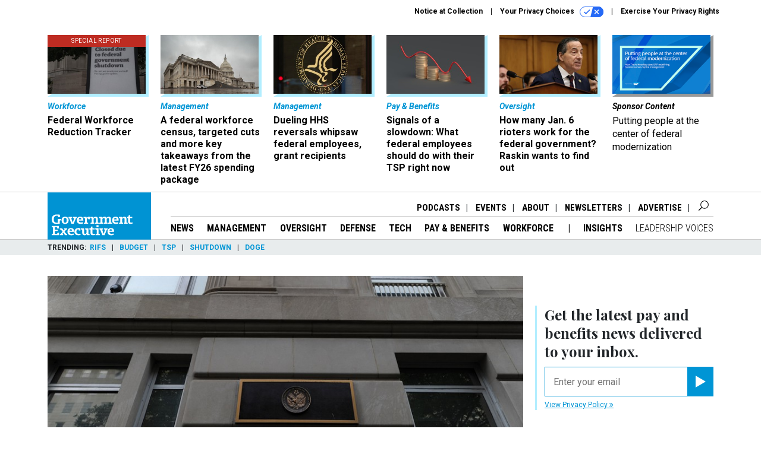

--- FILE ---
content_type: text/html; charset=utf-8
request_url: https://www.google.com/recaptcha/api2/anchor?ar=1&k=6LdOl7YqAAAAABKtsfQAMJd68i9_0s1IP1QM3v7N&co=aHR0cHM6Ly93d3cuZ292ZXhlYy5jb206NDQz&hl=en&v=PoyoqOPhxBO7pBk68S4YbpHZ&size=normal&anchor-ms=20000&execute-ms=30000&cb=x58ba4termk2
body_size: 49471
content:
<!DOCTYPE HTML><html dir="ltr" lang="en"><head><meta http-equiv="Content-Type" content="text/html; charset=UTF-8">
<meta http-equiv="X-UA-Compatible" content="IE=edge">
<title>reCAPTCHA</title>
<style type="text/css">
/* cyrillic-ext */
@font-face {
  font-family: 'Roboto';
  font-style: normal;
  font-weight: 400;
  font-stretch: 100%;
  src: url(//fonts.gstatic.com/s/roboto/v48/KFO7CnqEu92Fr1ME7kSn66aGLdTylUAMa3GUBHMdazTgWw.woff2) format('woff2');
  unicode-range: U+0460-052F, U+1C80-1C8A, U+20B4, U+2DE0-2DFF, U+A640-A69F, U+FE2E-FE2F;
}
/* cyrillic */
@font-face {
  font-family: 'Roboto';
  font-style: normal;
  font-weight: 400;
  font-stretch: 100%;
  src: url(//fonts.gstatic.com/s/roboto/v48/KFO7CnqEu92Fr1ME7kSn66aGLdTylUAMa3iUBHMdazTgWw.woff2) format('woff2');
  unicode-range: U+0301, U+0400-045F, U+0490-0491, U+04B0-04B1, U+2116;
}
/* greek-ext */
@font-face {
  font-family: 'Roboto';
  font-style: normal;
  font-weight: 400;
  font-stretch: 100%;
  src: url(//fonts.gstatic.com/s/roboto/v48/KFO7CnqEu92Fr1ME7kSn66aGLdTylUAMa3CUBHMdazTgWw.woff2) format('woff2');
  unicode-range: U+1F00-1FFF;
}
/* greek */
@font-face {
  font-family: 'Roboto';
  font-style: normal;
  font-weight: 400;
  font-stretch: 100%;
  src: url(//fonts.gstatic.com/s/roboto/v48/KFO7CnqEu92Fr1ME7kSn66aGLdTylUAMa3-UBHMdazTgWw.woff2) format('woff2');
  unicode-range: U+0370-0377, U+037A-037F, U+0384-038A, U+038C, U+038E-03A1, U+03A3-03FF;
}
/* math */
@font-face {
  font-family: 'Roboto';
  font-style: normal;
  font-weight: 400;
  font-stretch: 100%;
  src: url(//fonts.gstatic.com/s/roboto/v48/KFO7CnqEu92Fr1ME7kSn66aGLdTylUAMawCUBHMdazTgWw.woff2) format('woff2');
  unicode-range: U+0302-0303, U+0305, U+0307-0308, U+0310, U+0312, U+0315, U+031A, U+0326-0327, U+032C, U+032F-0330, U+0332-0333, U+0338, U+033A, U+0346, U+034D, U+0391-03A1, U+03A3-03A9, U+03B1-03C9, U+03D1, U+03D5-03D6, U+03F0-03F1, U+03F4-03F5, U+2016-2017, U+2034-2038, U+203C, U+2040, U+2043, U+2047, U+2050, U+2057, U+205F, U+2070-2071, U+2074-208E, U+2090-209C, U+20D0-20DC, U+20E1, U+20E5-20EF, U+2100-2112, U+2114-2115, U+2117-2121, U+2123-214F, U+2190, U+2192, U+2194-21AE, U+21B0-21E5, U+21F1-21F2, U+21F4-2211, U+2213-2214, U+2216-22FF, U+2308-230B, U+2310, U+2319, U+231C-2321, U+2336-237A, U+237C, U+2395, U+239B-23B7, U+23D0, U+23DC-23E1, U+2474-2475, U+25AF, U+25B3, U+25B7, U+25BD, U+25C1, U+25CA, U+25CC, U+25FB, U+266D-266F, U+27C0-27FF, U+2900-2AFF, U+2B0E-2B11, U+2B30-2B4C, U+2BFE, U+3030, U+FF5B, U+FF5D, U+1D400-1D7FF, U+1EE00-1EEFF;
}
/* symbols */
@font-face {
  font-family: 'Roboto';
  font-style: normal;
  font-weight: 400;
  font-stretch: 100%;
  src: url(//fonts.gstatic.com/s/roboto/v48/KFO7CnqEu92Fr1ME7kSn66aGLdTylUAMaxKUBHMdazTgWw.woff2) format('woff2');
  unicode-range: U+0001-000C, U+000E-001F, U+007F-009F, U+20DD-20E0, U+20E2-20E4, U+2150-218F, U+2190, U+2192, U+2194-2199, U+21AF, U+21E6-21F0, U+21F3, U+2218-2219, U+2299, U+22C4-22C6, U+2300-243F, U+2440-244A, U+2460-24FF, U+25A0-27BF, U+2800-28FF, U+2921-2922, U+2981, U+29BF, U+29EB, U+2B00-2BFF, U+4DC0-4DFF, U+FFF9-FFFB, U+10140-1018E, U+10190-1019C, U+101A0, U+101D0-101FD, U+102E0-102FB, U+10E60-10E7E, U+1D2C0-1D2D3, U+1D2E0-1D37F, U+1F000-1F0FF, U+1F100-1F1AD, U+1F1E6-1F1FF, U+1F30D-1F30F, U+1F315, U+1F31C, U+1F31E, U+1F320-1F32C, U+1F336, U+1F378, U+1F37D, U+1F382, U+1F393-1F39F, U+1F3A7-1F3A8, U+1F3AC-1F3AF, U+1F3C2, U+1F3C4-1F3C6, U+1F3CA-1F3CE, U+1F3D4-1F3E0, U+1F3ED, U+1F3F1-1F3F3, U+1F3F5-1F3F7, U+1F408, U+1F415, U+1F41F, U+1F426, U+1F43F, U+1F441-1F442, U+1F444, U+1F446-1F449, U+1F44C-1F44E, U+1F453, U+1F46A, U+1F47D, U+1F4A3, U+1F4B0, U+1F4B3, U+1F4B9, U+1F4BB, U+1F4BF, U+1F4C8-1F4CB, U+1F4D6, U+1F4DA, U+1F4DF, U+1F4E3-1F4E6, U+1F4EA-1F4ED, U+1F4F7, U+1F4F9-1F4FB, U+1F4FD-1F4FE, U+1F503, U+1F507-1F50B, U+1F50D, U+1F512-1F513, U+1F53E-1F54A, U+1F54F-1F5FA, U+1F610, U+1F650-1F67F, U+1F687, U+1F68D, U+1F691, U+1F694, U+1F698, U+1F6AD, U+1F6B2, U+1F6B9-1F6BA, U+1F6BC, U+1F6C6-1F6CF, U+1F6D3-1F6D7, U+1F6E0-1F6EA, U+1F6F0-1F6F3, U+1F6F7-1F6FC, U+1F700-1F7FF, U+1F800-1F80B, U+1F810-1F847, U+1F850-1F859, U+1F860-1F887, U+1F890-1F8AD, U+1F8B0-1F8BB, U+1F8C0-1F8C1, U+1F900-1F90B, U+1F93B, U+1F946, U+1F984, U+1F996, U+1F9E9, U+1FA00-1FA6F, U+1FA70-1FA7C, U+1FA80-1FA89, U+1FA8F-1FAC6, U+1FACE-1FADC, U+1FADF-1FAE9, U+1FAF0-1FAF8, U+1FB00-1FBFF;
}
/* vietnamese */
@font-face {
  font-family: 'Roboto';
  font-style: normal;
  font-weight: 400;
  font-stretch: 100%;
  src: url(//fonts.gstatic.com/s/roboto/v48/KFO7CnqEu92Fr1ME7kSn66aGLdTylUAMa3OUBHMdazTgWw.woff2) format('woff2');
  unicode-range: U+0102-0103, U+0110-0111, U+0128-0129, U+0168-0169, U+01A0-01A1, U+01AF-01B0, U+0300-0301, U+0303-0304, U+0308-0309, U+0323, U+0329, U+1EA0-1EF9, U+20AB;
}
/* latin-ext */
@font-face {
  font-family: 'Roboto';
  font-style: normal;
  font-weight: 400;
  font-stretch: 100%;
  src: url(//fonts.gstatic.com/s/roboto/v48/KFO7CnqEu92Fr1ME7kSn66aGLdTylUAMa3KUBHMdazTgWw.woff2) format('woff2');
  unicode-range: U+0100-02BA, U+02BD-02C5, U+02C7-02CC, U+02CE-02D7, U+02DD-02FF, U+0304, U+0308, U+0329, U+1D00-1DBF, U+1E00-1E9F, U+1EF2-1EFF, U+2020, U+20A0-20AB, U+20AD-20C0, U+2113, U+2C60-2C7F, U+A720-A7FF;
}
/* latin */
@font-face {
  font-family: 'Roboto';
  font-style: normal;
  font-weight: 400;
  font-stretch: 100%;
  src: url(//fonts.gstatic.com/s/roboto/v48/KFO7CnqEu92Fr1ME7kSn66aGLdTylUAMa3yUBHMdazQ.woff2) format('woff2');
  unicode-range: U+0000-00FF, U+0131, U+0152-0153, U+02BB-02BC, U+02C6, U+02DA, U+02DC, U+0304, U+0308, U+0329, U+2000-206F, U+20AC, U+2122, U+2191, U+2193, U+2212, U+2215, U+FEFF, U+FFFD;
}
/* cyrillic-ext */
@font-face {
  font-family: 'Roboto';
  font-style: normal;
  font-weight: 500;
  font-stretch: 100%;
  src: url(//fonts.gstatic.com/s/roboto/v48/KFO7CnqEu92Fr1ME7kSn66aGLdTylUAMa3GUBHMdazTgWw.woff2) format('woff2');
  unicode-range: U+0460-052F, U+1C80-1C8A, U+20B4, U+2DE0-2DFF, U+A640-A69F, U+FE2E-FE2F;
}
/* cyrillic */
@font-face {
  font-family: 'Roboto';
  font-style: normal;
  font-weight: 500;
  font-stretch: 100%;
  src: url(//fonts.gstatic.com/s/roboto/v48/KFO7CnqEu92Fr1ME7kSn66aGLdTylUAMa3iUBHMdazTgWw.woff2) format('woff2');
  unicode-range: U+0301, U+0400-045F, U+0490-0491, U+04B0-04B1, U+2116;
}
/* greek-ext */
@font-face {
  font-family: 'Roboto';
  font-style: normal;
  font-weight: 500;
  font-stretch: 100%;
  src: url(//fonts.gstatic.com/s/roboto/v48/KFO7CnqEu92Fr1ME7kSn66aGLdTylUAMa3CUBHMdazTgWw.woff2) format('woff2');
  unicode-range: U+1F00-1FFF;
}
/* greek */
@font-face {
  font-family: 'Roboto';
  font-style: normal;
  font-weight: 500;
  font-stretch: 100%;
  src: url(//fonts.gstatic.com/s/roboto/v48/KFO7CnqEu92Fr1ME7kSn66aGLdTylUAMa3-UBHMdazTgWw.woff2) format('woff2');
  unicode-range: U+0370-0377, U+037A-037F, U+0384-038A, U+038C, U+038E-03A1, U+03A3-03FF;
}
/* math */
@font-face {
  font-family: 'Roboto';
  font-style: normal;
  font-weight: 500;
  font-stretch: 100%;
  src: url(//fonts.gstatic.com/s/roboto/v48/KFO7CnqEu92Fr1ME7kSn66aGLdTylUAMawCUBHMdazTgWw.woff2) format('woff2');
  unicode-range: U+0302-0303, U+0305, U+0307-0308, U+0310, U+0312, U+0315, U+031A, U+0326-0327, U+032C, U+032F-0330, U+0332-0333, U+0338, U+033A, U+0346, U+034D, U+0391-03A1, U+03A3-03A9, U+03B1-03C9, U+03D1, U+03D5-03D6, U+03F0-03F1, U+03F4-03F5, U+2016-2017, U+2034-2038, U+203C, U+2040, U+2043, U+2047, U+2050, U+2057, U+205F, U+2070-2071, U+2074-208E, U+2090-209C, U+20D0-20DC, U+20E1, U+20E5-20EF, U+2100-2112, U+2114-2115, U+2117-2121, U+2123-214F, U+2190, U+2192, U+2194-21AE, U+21B0-21E5, U+21F1-21F2, U+21F4-2211, U+2213-2214, U+2216-22FF, U+2308-230B, U+2310, U+2319, U+231C-2321, U+2336-237A, U+237C, U+2395, U+239B-23B7, U+23D0, U+23DC-23E1, U+2474-2475, U+25AF, U+25B3, U+25B7, U+25BD, U+25C1, U+25CA, U+25CC, U+25FB, U+266D-266F, U+27C0-27FF, U+2900-2AFF, U+2B0E-2B11, U+2B30-2B4C, U+2BFE, U+3030, U+FF5B, U+FF5D, U+1D400-1D7FF, U+1EE00-1EEFF;
}
/* symbols */
@font-face {
  font-family: 'Roboto';
  font-style: normal;
  font-weight: 500;
  font-stretch: 100%;
  src: url(//fonts.gstatic.com/s/roboto/v48/KFO7CnqEu92Fr1ME7kSn66aGLdTylUAMaxKUBHMdazTgWw.woff2) format('woff2');
  unicode-range: U+0001-000C, U+000E-001F, U+007F-009F, U+20DD-20E0, U+20E2-20E4, U+2150-218F, U+2190, U+2192, U+2194-2199, U+21AF, U+21E6-21F0, U+21F3, U+2218-2219, U+2299, U+22C4-22C6, U+2300-243F, U+2440-244A, U+2460-24FF, U+25A0-27BF, U+2800-28FF, U+2921-2922, U+2981, U+29BF, U+29EB, U+2B00-2BFF, U+4DC0-4DFF, U+FFF9-FFFB, U+10140-1018E, U+10190-1019C, U+101A0, U+101D0-101FD, U+102E0-102FB, U+10E60-10E7E, U+1D2C0-1D2D3, U+1D2E0-1D37F, U+1F000-1F0FF, U+1F100-1F1AD, U+1F1E6-1F1FF, U+1F30D-1F30F, U+1F315, U+1F31C, U+1F31E, U+1F320-1F32C, U+1F336, U+1F378, U+1F37D, U+1F382, U+1F393-1F39F, U+1F3A7-1F3A8, U+1F3AC-1F3AF, U+1F3C2, U+1F3C4-1F3C6, U+1F3CA-1F3CE, U+1F3D4-1F3E0, U+1F3ED, U+1F3F1-1F3F3, U+1F3F5-1F3F7, U+1F408, U+1F415, U+1F41F, U+1F426, U+1F43F, U+1F441-1F442, U+1F444, U+1F446-1F449, U+1F44C-1F44E, U+1F453, U+1F46A, U+1F47D, U+1F4A3, U+1F4B0, U+1F4B3, U+1F4B9, U+1F4BB, U+1F4BF, U+1F4C8-1F4CB, U+1F4D6, U+1F4DA, U+1F4DF, U+1F4E3-1F4E6, U+1F4EA-1F4ED, U+1F4F7, U+1F4F9-1F4FB, U+1F4FD-1F4FE, U+1F503, U+1F507-1F50B, U+1F50D, U+1F512-1F513, U+1F53E-1F54A, U+1F54F-1F5FA, U+1F610, U+1F650-1F67F, U+1F687, U+1F68D, U+1F691, U+1F694, U+1F698, U+1F6AD, U+1F6B2, U+1F6B9-1F6BA, U+1F6BC, U+1F6C6-1F6CF, U+1F6D3-1F6D7, U+1F6E0-1F6EA, U+1F6F0-1F6F3, U+1F6F7-1F6FC, U+1F700-1F7FF, U+1F800-1F80B, U+1F810-1F847, U+1F850-1F859, U+1F860-1F887, U+1F890-1F8AD, U+1F8B0-1F8BB, U+1F8C0-1F8C1, U+1F900-1F90B, U+1F93B, U+1F946, U+1F984, U+1F996, U+1F9E9, U+1FA00-1FA6F, U+1FA70-1FA7C, U+1FA80-1FA89, U+1FA8F-1FAC6, U+1FACE-1FADC, U+1FADF-1FAE9, U+1FAF0-1FAF8, U+1FB00-1FBFF;
}
/* vietnamese */
@font-face {
  font-family: 'Roboto';
  font-style: normal;
  font-weight: 500;
  font-stretch: 100%;
  src: url(//fonts.gstatic.com/s/roboto/v48/KFO7CnqEu92Fr1ME7kSn66aGLdTylUAMa3OUBHMdazTgWw.woff2) format('woff2');
  unicode-range: U+0102-0103, U+0110-0111, U+0128-0129, U+0168-0169, U+01A0-01A1, U+01AF-01B0, U+0300-0301, U+0303-0304, U+0308-0309, U+0323, U+0329, U+1EA0-1EF9, U+20AB;
}
/* latin-ext */
@font-face {
  font-family: 'Roboto';
  font-style: normal;
  font-weight: 500;
  font-stretch: 100%;
  src: url(//fonts.gstatic.com/s/roboto/v48/KFO7CnqEu92Fr1ME7kSn66aGLdTylUAMa3KUBHMdazTgWw.woff2) format('woff2');
  unicode-range: U+0100-02BA, U+02BD-02C5, U+02C7-02CC, U+02CE-02D7, U+02DD-02FF, U+0304, U+0308, U+0329, U+1D00-1DBF, U+1E00-1E9F, U+1EF2-1EFF, U+2020, U+20A0-20AB, U+20AD-20C0, U+2113, U+2C60-2C7F, U+A720-A7FF;
}
/* latin */
@font-face {
  font-family: 'Roboto';
  font-style: normal;
  font-weight: 500;
  font-stretch: 100%;
  src: url(//fonts.gstatic.com/s/roboto/v48/KFO7CnqEu92Fr1ME7kSn66aGLdTylUAMa3yUBHMdazQ.woff2) format('woff2');
  unicode-range: U+0000-00FF, U+0131, U+0152-0153, U+02BB-02BC, U+02C6, U+02DA, U+02DC, U+0304, U+0308, U+0329, U+2000-206F, U+20AC, U+2122, U+2191, U+2193, U+2212, U+2215, U+FEFF, U+FFFD;
}
/* cyrillic-ext */
@font-face {
  font-family: 'Roboto';
  font-style: normal;
  font-weight: 900;
  font-stretch: 100%;
  src: url(//fonts.gstatic.com/s/roboto/v48/KFO7CnqEu92Fr1ME7kSn66aGLdTylUAMa3GUBHMdazTgWw.woff2) format('woff2');
  unicode-range: U+0460-052F, U+1C80-1C8A, U+20B4, U+2DE0-2DFF, U+A640-A69F, U+FE2E-FE2F;
}
/* cyrillic */
@font-face {
  font-family: 'Roboto';
  font-style: normal;
  font-weight: 900;
  font-stretch: 100%;
  src: url(//fonts.gstatic.com/s/roboto/v48/KFO7CnqEu92Fr1ME7kSn66aGLdTylUAMa3iUBHMdazTgWw.woff2) format('woff2');
  unicode-range: U+0301, U+0400-045F, U+0490-0491, U+04B0-04B1, U+2116;
}
/* greek-ext */
@font-face {
  font-family: 'Roboto';
  font-style: normal;
  font-weight: 900;
  font-stretch: 100%;
  src: url(//fonts.gstatic.com/s/roboto/v48/KFO7CnqEu92Fr1ME7kSn66aGLdTylUAMa3CUBHMdazTgWw.woff2) format('woff2');
  unicode-range: U+1F00-1FFF;
}
/* greek */
@font-face {
  font-family: 'Roboto';
  font-style: normal;
  font-weight: 900;
  font-stretch: 100%;
  src: url(//fonts.gstatic.com/s/roboto/v48/KFO7CnqEu92Fr1ME7kSn66aGLdTylUAMa3-UBHMdazTgWw.woff2) format('woff2');
  unicode-range: U+0370-0377, U+037A-037F, U+0384-038A, U+038C, U+038E-03A1, U+03A3-03FF;
}
/* math */
@font-face {
  font-family: 'Roboto';
  font-style: normal;
  font-weight: 900;
  font-stretch: 100%;
  src: url(//fonts.gstatic.com/s/roboto/v48/KFO7CnqEu92Fr1ME7kSn66aGLdTylUAMawCUBHMdazTgWw.woff2) format('woff2');
  unicode-range: U+0302-0303, U+0305, U+0307-0308, U+0310, U+0312, U+0315, U+031A, U+0326-0327, U+032C, U+032F-0330, U+0332-0333, U+0338, U+033A, U+0346, U+034D, U+0391-03A1, U+03A3-03A9, U+03B1-03C9, U+03D1, U+03D5-03D6, U+03F0-03F1, U+03F4-03F5, U+2016-2017, U+2034-2038, U+203C, U+2040, U+2043, U+2047, U+2050, U+2057, U+205F, U+2070-2071, U+2074-208E, U+2090-209C, U+20D0-20DC, U+20E1, U+20E5-20EF, U+2100-2112, U+2114-2115, U+2117-2121, U+2123-214F, U+2190, U+2192, U+2194-21AE, U+21B0-21E5, U+21F1-21F2, U+21F4-2211, U+2213-2214, U+2216-22FF, U+2308-230B, U+2310, U+2319, U+231C-2321, U+2336-237A, U+237C, U+2395, U+239B-23B7, U+23D0, U+23DC-23E1, U+2474-2475, U+25AF, U+25B3, U+25B7, U+25BD, U+25C1, U+25CA, U+25CC, U+25FB, U+266D-266F, U+27C0-27FF, U+2900-2AFF, U+2B0E-2B11, U+2B30-2B4C, U+2BFE, U+3030, U+FF5B, U+FF5D, U+1D400-1D7FF, U+1EE00-1EEFF;
}
/* symbols */
@font-face {
  font-family: 'Roboto';
  font-style: normal;
  font-weight: 900;
  font-stretch: 100%;
  src: url(//fonts.gstatic.com/s/roboto/v48/KFO7CnqEu92Fr1ME7kSn66aGLdTylUAMaxKUBHMdazTgWw.woff2) format('woff2');
  unicode-range: U+0001-000C, U+000E-001F, U+007F-009F, U+20DD-20E0, U+20E2-20E4, U+2150-218F, U+2190, U+2192, U+2194-2199, U+21AF, U+21E6-21F0, U+21F3, U+2218-2219, U+2299, U+22C4-22C6, U+2300-243F, U+2440-244A, U+2460-24FF, U+25A0-27BF, U+2800-28FF, U+2921-2922, U+2981, U+29BF, U+29EB, U+2B00-2BFF, U+4DC0-4DFF, U+FFF9-FFFB, U+10140-1018E, U+10190-1019C, U+101A0, U+101D0-101FD, U+102E0-102FB, U+10E60-10E7E, U+1D2C0-1D2D3, U+1D2E0-1D37F, U+1F000-1F0FF, U+1F100-1F1AD, U+1F1E6-1F1FF, U+1F30D-1F30F, U+1F315, U+1F31C, U+1F31E, U+1F320-1F32C, U+1F336, U+1F378, U+1F37D, U+1F382, U+1F393-1F39F, U+1F3A7-1F3A8, U+1F3AC-1F3AF, U+1F3C2, U+1F3C4-1F3C6, U+1F3CA-1F3CE, U+1F3D4-1F3E0, U+1F3ED, U+1F3F1-1F3F3, U+1F3F5-1F3F7, U+1F408, U+1F415, U+1F41F, U+1F426, U+1F43F, U+1F441-1F442, U+1F444, U+1F446-1F449, U+1F44C-1F44E, U+1F453, U+1F46A, U+1F47D, U+1F4A3, U+1F4B0, U+1F4B3, U+1F4B9, U+1F4BB, U+1F4BF, U+1F4C8-1F4CB, U+1F4D6, U+1F4DA, U+1F4DF, U+1F4E3-1F4E6, U+1F4EA-1F4ED, U+1F4F7, U+1F4F9-1F4FB, U+1F4FD-1F4FE, U+1F503, U+1F507-1F50B, U+1F50D, U+1F512-1F513, U+1F53E-1F54A, U+1F54F-1F5FA, U+1F610, U+1F650-1F67F, U+1F687, U+1F68D, U+1F691, U+1F694, U+1F698, U+1F6AD, U+1F6B2, U+1F6B9-1F6BA, U+1F6BC, U+1F6C6-1F6CF, U+1F6D3-1F6D7, U+1F6E0-1F6EA, U+1F6F0-1F6F3, U+1F6F7-1F6FC, U+1F700-1F7FF, U+1F800-1F80B, U+1F810-1F847, U+1F850-1F859, U+1F860-1F887, U+1F890-1F8AD, U+1F8B0-1F8BB, U+1F8C0-1F8C1, U+1F900-1F90B, U+1F93B, U+1F946, U+1F984, U+1F996, U+1F9E9, U+1FA00-1FA6F, U+1FA70-1FA7C, U+1FA80-1FA89, U+1FA8F-1FAC6, U+1FACE-1FADC, U+1FADF-1FAE9, U+1FAF0-1FAF8, U+1FB00-1FBFF;
}
/* vietnamese */
@font-face {
  font-family: 'Roboto';
  font-style: normal;
  font-weight: 900;
  font-stretch: 100%;
  src: url(//fonts.gstatic.com/s/roboto/v48/KFO7CnqEu92Fr1ME7kSn66aGLdTylUAMa3OUBHMdazTgWw.woff2) format('woff2');
  unicode-range: U+0102-0103, U+0110-0111, U+0128-0129, U+0168-0169, U+01A0-01A1, U+01AF-01B0, U+0300-0301, U+0303-0304, U+0308-0309, U+0323, U+0329, U+1EA0-1EF9, U+20AB;
}
/* latin-ext */
@font-face {
  font-family: 'Roboto';
  font-style: normal;
  font-weight: 900;
  font-stretch: 100%;
  src: url(//fonts.gstatic.com/s/roboto/v48/KFO7CnqEu92Fr1ME7kSn66aGLdTylUAMa3KUBHMdazTgWw.woff2) format('woff2');
  unicode-range: U+0100-02BA, U+02BD-02C5, U+02C7-02CC, U+02CE-02D7, U+02DD-02FF, U+0304, U+0308, U+0329, U+1D00-1DBF, U+1E00-1E9F, U+1EF2-1EFF, U+2020, U+20A0-20AB, U+20AD-20C0, U+2113, U+2C60-2C7F, U+A720-A7FF;
}
/* latin */
@font-face {
  font-family: 'Roboto';
  font-style: normal;
  font-weight: 900;
  font-stretch: 100%;
  src: url(//fonts.gstatic.com/s/roboto/v48/KFO7CnqEu92Fr1ME7kSn66aGLdTylUAMa3yUBHMdazQ.woff2) format('woff2');
  unicode-range: U+0000-00FF, U+0131, U+0152-0153, U+02BB-02BC, U+02C6, U+02DA, U+02DC, U+0304, U+0308, U+0329, U+2000-206F, U+20AC, U+2122, U+2191, U+2193, U+2212, U+2215, U+FEFF, U+FFFD;
}

</style>
<link rel="stylesheet" type="text/css" href="https://www.gstatic.com/recaptcha/releases/PoyoqOPhxBO7pBk68S4YbpHZ/styles__ltr.css">
<script nonce="Kk7N_VSPTps0fs6NcLrQqg" type="text/javascript">window['__recaptcha_api'] = 'https://www.google.com/recaptcha/api2/';</script>
<script type="text/javascript" src="https://www.gstatic.com/recaptcha/releases/PoyoqOPhxBO7pBk68S4YbpHZ/recaptcha__en.js" nonce="Kk7N_VSPTps0fs6NcLrQqg">
      
    </script></head>
<body><div id="rc-anchor-alert" class="rc-anchor-alert"></div>
<input type="hidden" id="recaptcha-token" value="[base64]">
<script type="text/javascript" nonce="Kk7N_VSPTps0fs6NcLrQqg">
      recaptcha.anchor.Main.init("[\x22ainput\x22,[\x22bgdata\x22,\x22\x22,\[base64]/[base64]/[base64]/KE4oMTI0LHYsdi5HKSxMWihsLHYpKTpOKDEyNCx2LGwpLFYpLHYpLFQpKSxGKDE3MSx2KX0scjc9ZnVuY3Rpb24obCl7cmV0dXJuIGx9LEM9ZnVuY3Rpb24obCxWLHYpe04odixsLFYpLFZbYWtdPTI3OTZ9LG49ZnVuY3Rpb24obCxWKXtWLlg9KChWLlg/[base64]/[base64]/[base64]/[base64]/[base64]/[base64]/[base64]/[base64]/[base64]/[base64]/[base64]\\u003d\x22,\[base64]\\u003d\x22,\x22w47CgipHEsK9aMOPGmLDssKsXFRkwogSfsOpD2PDgGV6wrY9wrQ5wrRIWgzClibCk3/DmiTDhGXDuMONEylLdiUywprDing6w53CjsOHw7AfwoPDusOvRX4dw6JiwpFPcMK2JGTChGXDtMKhaml2AULDg8KTYCzCvXUDw48Dw7QFKDILIGrCisKdYHfCk8KRV8K7ZsOrwrZdVcKqT1Y+w4/[base64]/FFPDh1/Dk8KawpvDnRYDw7fCi8KXw78QS8Khwq/DvDjDnF7DuiQgwqTDjEfDg38HOcO7HsKIwoXDpS3DjDjDncKPwoQPwptfPcOSw4IWw5MzesKawqoeEMO2X159E8OCO8O7WSR7w4UZwofCicOywrRdwp7CujvDpipSYTfCiyHDkMKJw5FiwovDtwLCtj0bwp3CpcKNw5fCpxIdwoDDjmbCncK2QsK2w7nDu8Kxwr/DiGwkwpxXwpvCgsOsFcK9wprCsTA6MRB9cMKnwr1CfTkwwohoecKLw6HCssOPBwXDqsOBRsKae8KwB0UVwrTCt8K+RU3ClcKDI0LCgsKybsK+wpQsRDvCmsKpwqrDucOAVsKPw5sGw55cEBceA15Vw6jClcOOXVJ/CcOqw57CoMOWwr5rwrTDlkBjHcKmw4JvDDDCrMK9w4DDhWvDtjbDqcKYw7d2dQN5w68Iw7PDncK1w61FwpzDgAolwpzCisOqOld7wpN3w6c/[base64]/DpiZ2w5x7w7nDvGbDoyTCi8KOwr9ELsOZKMKPEDvCkMKKW8K/w7oyw63CnSpBwokvKWHDvTxaw64hFiBvf1jCvcKVwqjDj8OMfiNywrTChEsTbsO1Mj1Uw5tAwpLCiR/CokDDmVHCisOBwqM8w4F5wofCosOOa8O0Jx/Ck8KowpQxw7RSwqZbw4B3w6YBwrJhw6oFAVJlw5ckVElKdj/Cg08Zw77CjsKaw4zCksK6esKEDMOMw4Znwr1JSUfCsj4wHFQFwpfDrAckwrLDocKFw5QGbz93wrvCn8KGZm/CrsKPAcKcAgHDiVoNeCPCh8ODXXdIVMKtHkbDhcKQB8KOVibDtEc6w67DvsOOKcOdw43DoSDCicKHW2LCn098w5dYwpJ8w5trTsKQM2o/Zg4Bw7QpAA/[base64]/[base64]/DsU/CgcONw7PDhMKFwr57AsO4IyYBW2sSOinCvlrCmiPDjwPCiCQFAsKzBcKfwqjCnDjDo33ClsKsRQPClsKgIsOGwpzDl8K+ScO/CMKmw5gDYXwvwo3DuljCrsKnw5DCgjTCnlbCky5gw43CjcOzwpNIfsK0w7jCgjbDhsOcPwbDrcOZwpYJcgZyHcKGPEtNw7tbTsOtwqbCmsKyF8KDw67DqsKfwp7CjDJFwq5RwrQqw6vChsOWbkbClHzCpcKBWhE5wqxSwqN9HMK/[base64]/Dm8K1w6DCk8KMUxfCmcK+NsO1w6ILfnRjKSbCncK/w5LDpMK9wpvDgTN5KG13bizCpcK5YMOEccO3w5/Du8OWwo9PXsOhR8Kzw6LDv8OmwrjCtCUVEsKoGjkLFsKJw5kga8KlbsKJw7HCo8KeemBVMkjCvcOnd8OBTRUFVWDCh8KqFnpkMW0Xwo9Cw5cFQcO+woFfw7nDgQV7ZE7Cn8KJw7sdwpcqJDEaw6/DsMK9CcKzSBXCv8OfwpLCpcKcw73CgsKYwrnCvgbDucK6wplnwoDClcK6WFzCgHhKaMK6w4nDuMO7wrlfw5tdT8Kmwqd7BsKgG8K1wrbDiA4lwrnDrsO3UsK2wqVlPlMNwqRzw5zChcOOwo/[base64]/R8O1fcKeUsKxw4DCi8ODwrMGw65FDkLCosOEeRg2w6HCtcKARHdyZcKTDnzCgV0IwrVaC8Oew7MFwrhpOUlODBs0w7UHMMKbw6nDiSUNUDPCnMKCbB/Cu8OMw7VrIVBNKlfDgULCgsKXw6XDr8KiF8Opw6A5w7nCi8K5CMO/W8OcC2NEw5VcccOPwqhNwpjCrX/Do8OYCcKRwpTDgG7DvmnDvcKjblwWwp5Hb3nDqHLDnUPCv8KqCnd2wqPDrxDCu8OZw6nDs8KvAR0uXsOBwq/CoSzDmcKLKXxbw74FwpjDkFzDvh07C8Oiw77DssOvJRjDgcK3agzDgcOAZg3CoMKYZ1TCnGQ6OcKwRcOEwr3Ck8KCwpzClm7DmsKHwrNWWsO6w5VVwrnCkHPCkCHDhcKiCAbCpg/Cr8O9Nm/DocOww6/ChnxKOcOTZQ/[base64]/AMKiwq1ZCsKtwosJP30nwph/wqLCq8OZAsKdwqvDmcO1wr3CnsO9QhwhSDvDkhlAL8KOwprDrivDoRzDviLCssOzwp0iGCPDgCLCq8KJOcOXwoAVw7kuwqfCucKBwp4wWCfChkpfYxkGwpPCn8KfVcOywpjCpn1kwo1XQArDsMOgA8K5KcOxOcKUw7vChDIIwr/[base64]/CpcKRw6DCn8OPWcOWYFArJ8OtfmRjKFI/w4hTw6jDljvDgF7DkMOXSDTCuCnDjcKZEMO/w4/Cs8Odw7Adw6/Dhn3CglkbU0w0w6bDkD7DjsO4w5bCsMKTfcO+w6M1IQdUwpMNH0sEMztVOsO7OAvDvcKMaA4awp0Sw4rDmsKuU8KhX2bCijURw74HMGnCo3AGUMKKwqnDjWLCqVl5UsOMchdpw5PDjGUxw5I0U8Ouw7zCgMO3B8Oaw4LCgw/Dpm5Cw5RwwrbDhMKxwplhHsKOw7TDlsKIw4AQC8K3csOTc1HCohHCv8KbwrpDEcOQd8KVw6g2b8Ksw6XCln8AwrHDlS3Do1gaGANKwo0PdMKRwqLDkXLDj8O7wrjDvBhfI8O/GMKVLlzDgyLCliY8KR/Dv3VoE8KFDQrDvMORwpJUNmvCgHjDuhTCscOaJcKsKcKmw63DtcO+woYlHERwwrrDrcOLMsOeFxgiwowaw6/[base64]/ClsKpYgjDs1sUwr9fa8KND8OBw4NEVsKOQyfDnFJcwrgUwrtGVSEQCMK5dcOCwrtkUsK/bsOETXAtwo/DshLDisKQwpRVcmQCZA4Xw7/CjsOaw6LCssORf0HDkW9Lc8K0w4AtUcOAw6PCizAyw53CjsKCRn1wwqgWCcOAK8KVwrhiC1bDu0pYcsO4JCjCnsKjJMOHTh/DsFrDrMOyVxcMw5xxwpzCpwXCgB7CohjCu8Ovw5PDtcKCMsKAw6pcMsKuw4RKw6k1b8OvQHLCni58w53Du8KCw5TDmV3Cr27Cgy9dOMOCdsKEKlDDv8Opw5Y2w7k+Vm3CtSTCkcKAwo7CgsK8wpvDo8KbwpbCoXrDmT0GIx/ChSJlw6PDicOoXmc7SDwsw6/CnsO8w7AVaMOdWMOoJFo/woDDhcOewqzDisKhZxzChMKswoZbw6jCtwUeVsKdw4BOAxjCt8OGLsO/eHXClH0hbGNLI8O2O8KFwr4kNcOJwovCsTZmw5rCgsOow6fCjcKiwo/[base64]/CghlXV8KLw7DCkMKMw6zDqDfCmcKjFUUpw4UVNsKDw4h3MwjCiFHClQsFwrPDoXvDpmjCu8OdSsOwwq8CwrTClQ7Do2XCvsKON3LDn8OuXMKDw6zDhX0xC3HCu8O3fF/Cvyhpw6bDp8KGXGDDmcKYwrQewqYcCsK1M8KKVHXChC/CiTsRw5MEY3bDv8Kqw5LCncKww7nCjsObw4sVwpA7w5zCnsKSw4bCmsO+wp8rw7nCiBbCgmNpw5fDq8Krw7XDh8OpwofDrsKyB07DjMK3fhAtJsK3KcKhAgzCgcKEw7lHw4nCm8OjwrnDrzxnZsKNH8K/[base64]/ClBtKUSw/[base64]/KAbCt8KswpcWwrXDo2Nnw5wPEcK5Z8KuwrzDu8K6e0Nkw5fChwgRUzt9YcK+w5tyd8KLwpPCgAnDsQl6KsOXQzzDosOSwrLDgsOswr7CvG1LWysAWylXOMK4w6p/YXvDnsKwA8KFbRDDnQ3CsxjDlsOkw6zCiijDrcKhwpHChcOMN8OPGcOEN2/[base64]/CmMOeHzLCvHLCoGLDmMODAsOWSsKOc8OSwqUTScOBwq/[base64]/[base64]/Duh9/KcK+wpTCtMKYw5AtZ8OmA8KTwpvCtcK7KE/[base64]/M2IRw7DChsKHwoMbwqpdw7DCicKjwqcQwphBw6TDrAXCvGDCgcKdwqHDoz7CjDvDr8OVwptywoNswrdiHcKVwr3DrzUKdcKhw5IbLsORfMOUMcK8dgBiEcKQC8ONNG4lVX8Xw4xswpvDoXY6YMKcBUAQwpBbEGHCiC/Dg8Ofwr8mwp7Ct8K3woHDv3rDrUQ4w4E6YcO0w6Fiw7nDhcOHKsKpw77CsRIyw6hQGsOQw648SFwdw4rDhsKHAcOPw7Q0WATCv8OIaMOxw7TDuMOiwrFRGcOQwrHCnMKMd8K2fhzDp8O8w7bCtWHDikvDqcO9w77CpMKiBMOSw4jCo8OBQVbCtn/[base64]/[base64]/CsQfDmsONEcK2K8KSez1Vw6HClzTCtcOKBcODVcKfJyMOYMOUAMOHZg7DtS4EWMKQw5/DqcOrw7PCmXAdw64Hw4ENw75fwpbCpTbDkDMkw4nDoi/CgsOWXkk4w41ww401wogKMsKAwrIpH8KXwrXCrsKlWsKCXR5Zw4jCtsK0JRZiLyzCoMK5w5fDnRXDiyzDrsODZSjCjMO+w7bCmFEpa8KRw7N+VS9OW8OHwoHClhnDg0pMwqlKQcKdahZXwqbDosO9YlcdRSHDhsKaTnjCpgrCoMK8ZsKeeXYhwpx2acKYw6/CmRt7CcOUEsKDE1DClMOTwpV1w4nDryjDoMK8w7UpKwREw4XDuMKXw7oyw410ZcOMZToywrDDq8KJYXHCrwvDpAZzZ8Olw6B2K8OlZlB/[base64]/DtW/DkgpSwonDtm/CncKEwqMcecOrw6wdwpk4w6LDt8KhwrLCkMKJF8O2bjshJcOSA3o+OsKxw7LDkm/CjMKKwpfDjcOyCB/[base64]/CusO7w4DCpTvDssKaw4/ChsKlwoA6wpRKSl96wrbCpwlOV8K+w77CjMKiRsOgwojDuMKkwpZoVXBkNsKHFsKDwp8/fsOKJMORJcKrw7zDkkTDmy/Do8KSw6nCq8Kqwq4hUcO+wo3Cjl8oKGrCtj5+wqYxwqEMw5vDkXrCrcKEw5vDrEsIwoHCv8OaM3/[base64]/DtcK9w73Duycuw6XCgMKiwqgMw4PCjD3Co8OowqzCmMOZwosTGzbCkEUvUcKkZcOtVMKEM8KpYsKxw4YdF0/DosK8a8OHUTZlJ8ONw6JRw4HCksK2wrUcw5/Dt8Khw5PDlU14RXwXej5WXDvDu8OvwofCqsOcZnEHICLDk8OFBlsOw6hbWEp+w5YfSD9qJsKkw5vCjAxuRcKzdcKGTcOjw7AGw53DgSYnw6DDlsOfPMKOMcK1fsORw40/GDbDmU3DncKbXsOEKzbDtkEwdCB6wpNyw4vDlsK/wrgscMO4wo1Xw4zCsjNNwrfDmivDhMOSAFxkwqZ/PG1Kw7LChWbDk8KEPsK8Uy8xW8O/wr3Cuy7CmMKdRMKnwoHClnfDjHkMLcOxIk/CrcKqwptNwo7DhD7ClXMhw49FfTrDscOAMMKiw5bCmS12bnZhWcKia8KsKxDCvcOaR8KKw45yfcKswrhqTsKfwqs0XHLDg8O2w6PCrMOmw58BUwVBwoTDh1A/XH3CpgYJwpRvwqfDml9SwpYERw9hw78cwrTDlcKtw5PDmyg2wpE+SsKFw7skR8K/wrDCucK0acKJw5YUfAM5w5XDvsOXVRHDvMKtw591w6jDnF0Nwp5La8K6wrPCu8K+eMOGGj/CrBRCSkzCqsKYCmrDq2HDkcKBwq/DhsOfw7w1SBjCg0HCnUE9w75/EsKPEcKPWGLDm8Ohw58hw6xqKW7Ci0TDvsKpO001PQY2d0vChsKFwp4hw63CgcKMwo4AJiIzHWw6WMO5IsOsw4JTd8Kmw60KwqUWw5TDn0DCpyTCpsO7Gmsqw4jDsiFOw5nCg8KEw4Iaw4dnOsKWwr0RUcKQw4MKw7TDhcKRX8Kcw4vCg8O7VMKgU8KAe8O2ai/CvFLDiWUVw7/CuCtLDX3Cu8ODLMO2w7s7wr4YKsK7wq/DscKYRyjCjxJRw4XDmwzDmnwOwqRFw7jClwwjbQZlwoXDo19TwrbChcKhw5IgwpY3w6rCtcKVQCs5DCbDo1MDQ8O/AMOXbRDCvMO/Q0hWwozDgcO3w5nDjWbDvcKpSV0OwqVnwpnCvmjDscO8w6XCjMKWwpTDhMKRwppCasKwAlRswrsADXJJw6NnwpXCmMOuwrAxL8KULcObWcOBThTChxbDuSUPw7DCpsOVTAETZkTDpnUlC2rDjcKNHk/[base64]/DuMKVXMOBBlQXwrAgPy9Mb8OBewU3QsOXPMOMwp/DjMOZUH3DlsKuTxMbSiZUw7fDnGfDpHLDmHEcQ8KVXjDCs0BoQsKmHcObEcO3w5HDv8KdNDEKw6rCkcOow5QDWgkNX27CgGZmw7nDnsObXGXDl3hCEhLDglLDhMKmHgJganPDmFhBw7UEwpvCp8O/[base64]/[base64]/w7R6NEZTaR/CrQ/DgcO7EzLDu3R2w6HDjhbDjBTCjcKVI1TDukLCoMOKb2UswqVjw7EGecOjTnJ4w4fCmVbCsMKFB1HCsXLCmhdAw7PDoUfCjMOhwq/CpT9NaMKzVcKPw5NiUMKVw5siDsKiwpnDpytHQhthLmPDvTRPwqpFOn4UKUQ8w5Mow6jDr0BzesOYQCPCkn/CvETCtMKUc8KlwrlvYS5Zwoo3fA49QMO+CF07wpDCtgxFwr8wUMKRLXA3D8OnwqbDlcOmwrXCncOxaMOtw401ZcOFwozCpMODwo/Cgl8fVDLDlmsZw4HCjU/DoRwTwrgXbcOnwqPDvMKdw4/CocOcVmfCmyRiw6/Do8K6dsOJwqxPw5zDuW/Du3DDq3HChHF/cMOjFR3DrS4yw7bChGZhwoN+wpxtAVXDpMKrF8KNdMKQdcOUYsKSMsOhUDVwGsKrfcOVYh5mw43CggnCqHfCuz/Cin3ChWBjw74TP8OTfUYHwoLCvHJ9DF/[base64]/wrzDgMKHw7PDi8KLw74ALSHCl8OfMV4tw47CksK2AyIOFsOGwp/[base64]/EXbComkWwr/ClsO6a8KlwqjDkxTDv8KiwpfDl8K7BUzCl8OuCFo9w4ozV2/[base64]/DuD/CuGEiw4oYNipzwqsET8KZwrUHwrfDpMKkJMKoK3BpT13Cn8KNNAFgCcKyw6JpeMObw5PCjykwY8O1YsKPw7/DrADCs8Kvw5tJP8Opw6bDuAJ1woTCl8Oowpk+XC1WVMOAdSPCkkgDwqMnw6nCuxPChRrDh8Ktw4gMw6/DhWTClMKKw4zCmC7CmsKSUcOww5Mld2/CocKHZhIIwrNNw6HCg8Kww6HDlcO6Q8O4wodTQhjDm8OiecKjZ8KwUMORwqfChQHCicKDw6XCjW1gcm8Yw6JCa03ClcK4K1xDIFVlw4JYw7bCocOcLTjCs8OtNVrDuMKFw4XCr3fDt8KGesK/LcKwwqF0w5cyw53Dp3jCt0/Cl8OVw5xhX0dPEcKzwoLDpmzDm8KMAhPDsSY4wpDDo8Kcw5QZwrrCrcKSwr7DsRTDsFoGSyXCpQU+KcKrDsOEw7cOWMOVbcOUHVs+wq3CrsO/azzCgcKOwqYvelnDgsOEw6RRwoorJcO1AsKJEw/[base64]/[base64]/Ck0s6PMOewoIaDVxjdmUXFkEUXMKWw6NAdSHDgVvCqxccAmvCoMOdw4dOQWVswopYV09gCSktw7g8w7Q+wohAwpHCvAbDhm3CmhTCqR/Di09ENBwZPVbCuA1YWMOmw4zDs0TCpsO4e8ObMcKCw4DDs8KYa8OPw6RKw4HDqwPCksOFdRwVVh0VwqRpBkcqwocOwp1oX8KdV8KYw7IxKlbDlQnCqHrDpcOew4AKJ0hrwo7CtsKCLMO4esOKwoHCvsOGelEOdQnClSPDlcKaG8OlHcKkVVDDscKHUsOrC8KMJ8K/wr7DvgPDuQMFdMKZw7TDkSfDrXwgwoPCucK6w5/[base64]/CqMKWw6/DvhvDmUd3w4XCgsK9woMDw7jCpMO9ccKZK8K7w6DDjMO0LRAZNm7CucOXDcOPwoIiMcKOGRDDmsOVF8O/HwrDggrCrcOUw73DhXbCtsK/UsOlw4HCoGEkKzDDqjUgw4DDmsK/ScO4TMKvPsK4w5rDk1jCp8KDwpzCocKNYkhsw4fDnsOKwqvCi0dzfMOKwrLCmjFRw7/DvsKCw6PCusOdwo7CqcKeN8OVwqnDkULDiH7CgRwdw5kJwrjCpk4wwrnDvsKvw6vDpTdtG3FUJcO2R8KYasOXb8K+TRMcwpJvwo02wrhPM1PDuBw/JsKiJcKEw6BswqjDq8KLZX/CoVMAw50DwqDCtH5+wqFNwpM1PF3DknJzCGdRw7DDscOPCMKLHwrDqcO1wrRMw6jDuMOiAcKJwrx+w7g9G05Pwo0VNmHCpT/Do3TDoErDhgPDhGJiw7LChj/DlsORwo/DoWLCtsKkMQoswqMtw7IowovCmcKrVittwo82wpgFTcKSVcOUZMOoR11GU8K3K2/DlMOVRcKLch19w4zDqcOZw77Dl8KnNGQEw4UyNgTDrkfDvMOODMKzw7LDujrDhsKZw7dLwqI1wqJgw6dDw6rCkldgw5MsNGJUwpzCtMKrw5PCv8O8wq7DmcOVwoNEfX5/VMKXw7pKZU13QSNxMAHDpsKCwps3MsKZw7krQcK6UWvCkz7Dv8K7wpnDlFkJw6rCmAFFRMOJw6bDiEMNIMOYPl3Dl8KMw5XDh8OnLMObWcORwpjCsTTDsTpENgnDrMKGJcKFwpvChErDo8KXw7diw6jCmUbChB/[base64]/[base64]/[base64]/DpcOWbi4CWgdOZsOGHcOcF8KQbBHCtMOAKg/DlMKqPsKcw4bCpklcJwYxwo4MRsO/wo7CqDJBDcKlKB/Dg8OEwrhUw7M1dsO8AQrCpy7CiyM3w7Amw5fDhsKIw6DCs0cyCnJxWMOpOsOvIsOqw7/Dgn1NwqPCtsKreSkYV8OVaMO9wrXDksOTMx/Dr8K4w5oDw58zTXzDq8KLeCzCo25+wprCuMKoVcKFw4rCmV04w7LDgcKELsOBKcKXwpZtd3zCgRhocXhAw4PCgy4zfcK8w4zCv2HCkMOfwoccKi7CmkrChMO/wp9QDUV3wo5jUGXCojLCs8OtTD0owoTDvzY4bl8mQUMhZxnDqztow6kxw7YcHsKZw5d9dMOudMKYwqdKw70oezdGw6PDlUZhw5JWAMONwoU/wofDgFbCrjMZcsO7w5JKw6JEUMKjwoPCiAPDpTHDoMKnw4rDsn5eYzZ0wqrDqhEyw7TCnSTCm1TCj30wwqdZcMKLw6M9wpF4w786EMKJwpfCh8KMw6xFUVzDvsOEPWksBMKAccOMNAbDpMOfNcKKTAAufsKMaU/ChMOEw7rDssO0CgrDh8O1w5LDssKfDzULwovCi0vCu2wRw6cPHcK0w6kdwrEGesK8wpLCnRTCrVQnw5fCvcKGQTfDi8OtwpY1DsKORzbDkWLCtsKiw7XDg2vCpsK6T1fDtWXDujtUXsKww7IVw6oyw5o1wqVdw68oaH1kMG1NdsO4wr/Du8KbRnnCnkrCisO+w6BSwr7CsMKtJULCrkQMdcOXKMKbDh/DjXkmJsK1cUnCoxbCpEk9wr1MRnrDlz1Ow5Y/[base64]/DmnbCksK5QgfCqRkvZsOceF3DngM6OcK7w4FkbWZAe8Ksw6hAIcOfPcK8PGlEC1DCu8ObT8OoRGjCgMO9NzfClTLCnTcPw63Dnm8eTcO4woXCvX0DXSgyw67CscO7SQw+EcKIFMO4wp/ChyjDpcObOcOjw7F1w7HCusK0w4fDtwDDv3LDvcKZw4rCgnTCv3fCpMO7wp82w7ZEw7BpDh50w6HChMOowo0EwpLDk8OXfMOswpZIM8Osw54SNUTCoiBewqhDwowTw5xnw4jCgcKoLR7Cs03DnU7CmxfDrcOYwpXCmcOqGcOmP8OAO1t/[base64]/fsOQwp7Cu8O4DV/Dtm8GQMKZJ183w6vCl8ODAFrDrCx6WsOHwqMue2ZrJ1vDrcOnwrJdH8O/ciDCtyDCpsOOw4dFw5EdwrjDqgnDiRE9w6TDqcKRwoAUCsKyXsKxGXbCq8KaY1M7wqFEAFsnQGDChcKgw68BSVdiPcKBwofCqXPDvsKuw60mw5dsw67DqMKqG1sbdcO1YjbDvTTCjMOyw7hwDFPCisOEV2nDrsKPw4oxw6cpw5p7BWvCrcOGNcKLasK3fnIEwr/DpVQ9AT7ChU5CK8KjSTZuwo7CpsK9AzTCkMKgHsOYw57CmMOuH8OFwoUGw5PDncOgJcOgw67CssKrH8KnLWXDjTfDgi9jTsO5w5fCvsO8w5NIwoFDa8K0w75fFgzCgg5gPcOxO8K/WE4Kw5pvB8OOXMKMwpTCiMKpwphzSz7CgcO1wobCmhzCvW7CqMK7TcKjwrHDin/Dk3jDrGTCnmM2wqoxZMO2w6TChMOUw60WwqTDtMOPQQ1ow6Zde8OHVTt7wqF9wrrDnXhBL3DCiTjDncKKwrpAZsOXwr02w6MEw7/[base64]/[base64]/w7rCjsO2YTfCrcKzw6LDmRckVF1kwppRNUvCjnVqworDjMKNwobDpTzCkcOqYkbClFbCnndtLQYmw5c+QcOhNcOCw4fDglLChWzDlXxvdH8QwrwgGMKIwoppw7Q8RFJCM8Ome0PCu8OuZEQawqnDhX/[base64]/Dj3TCsHU5wq/Cv8OJw4HDlBrDqcK9D1UuN8KEw77Dnn1ewq/DncOwwrzCr8KBGCLDkURMNHhgcAPDqEzCu1HCi2AIwqMcw6bDgcK6VmIow4jDn8KIw4Q5RHfDhMK6UsKzasOzHsKhwqh7F2Eow55Sw47DiUHDoMKlbcKJw6bDrMOIw5HDnRZya0dBw4pYJ8KIw5guPBTDgivCq8K7w5XDkcOiw7rClMK3MSXDpMK/wr3CsE/[base64]/w5APLcOyZEc3wqPCt8Kbw6ZJwq9nwr7CicKYBcOLEsOtS8O8McOAw7xpbCrCj07DgMOlwrAHecOiY8KxFC7Dq8KWwpQ0wpXCvynDpVvCrsKTw4pxw4AHRcKqwrbDu8O1J8K9QsOZwq/Ds24kw6VPYwxSwrM2woIGwqozUX8bwrbCgzIJWMKTwottw7TDlCPCk09qU1PDhUPCssO/wrh0w4/CsBPDq8OxwoXCocORTDgJw7PCi8OnS8Kaw7fDlTXDmFbCtsKMwozDucKyDWrDlk3CsH/DosK8NsOxch1GUR8xwqrCpgVvw4jDsMOeScOpw4PDuHdtw45vX8KBw7YoDDptOwzCpiLCu0BtRsOTw5F7S8OEwp8tWD/Com4JwpLDt8KIJ8OZC8KWLsO2wofChMKjw60UwpBWQMKvdlTCm2xqw7/[base64]/w5fDs8KwRgLChsKzw7tuw7zCl8K7CMOCAFjCuXjDvT7CpH7Ckh/Dp2hLwrpOw5zDgsOgw6kTwrADMcOcDQ0Bw53Dq8OTwqLCozNlwp06w5rCosK7w5t9UnPCisK/b8KOw7cSw6DCpcKNNMKPbH1rw6VOEVkNwp3DpGjDuxTCqcK4w5s3NFfCrMKDD8OIwoBoJVLDo8KwMsKhw7bCkMOMbMKlNj00T8OkMC4pw6zCuMKNQ8K0w6w8P8OpLWMqF21SwqQdU8Olw5HDjVvDgjvCu1Qqwq/DoMOvw73CpMO1HcK3SyJ9w6A0w5AjX8Kgw71eC3RAw7JbZnEdFMOlwo7CusOJW8KNwpDDvBrChR7CrSPChh54WMKYw6wKwpIXwr4mwohYwoHCnzzDk1BbZhxDYmjDmsOrb8OqZhnChcKCw69EDywXMcO/wrszDmAxwpMiFcKqwocUGCbCq0nCisKRw51/asKLKcO8woPCqsKAwqUmF8KFTcKxYcKEw5kRXMOTAC8LPsKNH0zDosOnw61gM8OkHSbDnMKXwrDDrMKQwpl1QEheKzsfwo3Ck1ckwrA9S2bDlAnDr8KnEsO2w7XDmQVpYmrDhF/DjUDCq8OrF8Kuw6bDjC/CrGvDlMOUcUIUN8OHKMKVQVcZJzt/wqnCmGliw4jClsOPwrEaw5LCtcKQwrA1TUwQB8OMw6jDszl7HcOjZyo6LCozw7wsDsK0woLDtRRCFklDJMOnw6ckw5kZwpHCtMONw6MmZMOcasKYNQPDt8OWw75hYMO7ChZnXMOxAwPDiQA8w4kKYMOxNcKtwoh4OWs9XsOJH1HDjkJJdw/[base64]/wooSw5R8ZjN3KCXDjcK2w60iZEvDjsObecO8w7nDgcOcUMK/XjXDtUfCnAECwofCo8OzSgTCm8OYPcK8woMNw6/DshE7wrdVIHgKwr/DrGHCtcOHNMO1w4/[base64]/wp/DssO1B8Kzwq8vwoBKLyhbw5nDjhEoFMKBKsO+fEwAw6AQwrnCkcO8e8Kqw7FGZsK2I8KsGWUkwr/DmcOGWMKUFcKLCsOKT8OPZsKmG2ldPMKAwr4hw7DCg8KFw7taIB/[base64]/Dr01gZMOkw6DCr8OCK8Kuw4ZRwoVqw7xtw79/CTAJwovDtcOMVSjCsycjV8OvPsOHLMKAw5YKFzrDpcOpw4LCrcKww47DphrCjG7CnhjDh27CpCvCscOTwpHCsW/Clnt0NcKVwqrDoyXCrFjDvWcxw7QdwoLDp8KJw7/DtjYwZ8O3w7PDn8K/esOVwobDgMK3w4nCnAdYw7RSwrZPwqJSwovCjjhpw45fBFDCi8KfCW7CmhvDh8KIB8Omw44Aw7EyJMK3wonDnsO0GmvCkzkuBxTDggJHwq08w5/[base64]/DuDDDp8OWwrgVZznCiUJew4MGwrlMJsOqLxvCslPDnsOfwpIBw5hJExrDvMKuRHTCosODw7rCssO9RXQ8HMKGwp/DiGIXV0ggwodOAHfCmm7CgidGCcOkw7Mbw7bCp3HDo1XCuD/CiXfCki3DsMKMVsKORhEfw48dGjdgwpEGw6AVFMKUMBMlM1onWwQJwrDDjDTDkR3Cr8Oqw789wq4pw7LDhMOaw7p8UMKRwp7DpcOSGD/CgW3DuMOvwr4vw7Edw5QrET7Cq2pMw7gRaDzCn8OPHsOuQGzDqWsQNsKJwrwFOzwnP8ORwpXCkX4Kw5XDl8KKw4/Cn8OFWTYFQcK8wpTClMOnchnClsOIw43CkgPCtcOSwpzDpcKPw611bRLCoMOEAsOadiLCjcK/wrXCsCoEwoPDgXwZwqDCnF8Sw5rCgMO2wqRqw4tGw7PDs8KzGcODwrvCpXRXw6sSw6xlw47DpMO+wo81wrx8V8K5EQrDhXXDocOLw6o9w6Q+w6Mdw5UJLxVYDMKUQsKEwpkPP0HDsjbDuMOKSF4+IcK0F1x+w4B/w6fDksK5w5fCi8KyV8KXcMOwDGvCnMKedMK1w5TCuMO0PcOZwoPCglbDs3nDvzjDhjQqK8KTF8OhJBjDkcKfOGoFw5vCsx/CkHsTw5/[base64]/DpRRPDzc2bXLCrwlNXzQdUBYWf8KJKk/DmcOaLsKBwpfDrsK7cEsuVzTCrMO3eMOgw5/DsFrDsG3Dg8OJw5vDhhsLGcK7wobDkXjChmTCtMK1wqHDh8OHMFZ1JCzDk1sUeCRaL8OGwp3Cim8PT2JiYQ3CiMK+a8ONQ8O2McO/IcODw7NuZQXDrcOKP0bDs8K/w4MLL8OnwpgswpPCsWpHwrnDh0svB8O9cMOQXMOvRFvCg1LDiCRRwoPDjD3CtWcBNUTDpcKDF8OeZxrCv38hEcKKw41dIh7DrXJVw4wRw6PCg8Oww4xqTXjCkyLCrTsBw5jDoyw6wp3Cm0lMwq3CrkJDw5TCnHgNw6g0woM0w70Vw5Rsw4E+NcOnwo/[base64]/[base64]/DlTDCpn0oDcKFw5HDgcKZw7gZWFvDssOhwr7ClMKlIsOscMOFacK+wpDCkwHCs2fDisOzLsOdEAPCgHQ0DMOlw6gmOMObwoMKMcKJw5V4w49fM8Ogwo7DssOeXGYiwqfDuMO+PGrDkVPCtsKTPAHDhW9tBW0uw6/Cn1vCgwnDvy1Qe1HDkC7CnG9KZ28Bw4HDgsOhShHDr1FRBzJsQ8OjwrTDtG1kw5MJw6ovw5k+wr/[base64]/Cj8Kmwphcw7nDj8K2wrHDrGkyBcOMwoTCucKdw79FUcOLc3LCoMOgAD7Dv8OWa8KcY0cjUjkEwo0cAm8HfMK4ZMKZw4DCgsKzw4gza8KdacKuM2AMMcKIw7jCqmjDq2DDrX/DtVAzAMKaUMKNw4Znw5M2woNoPiPCucO+dwjDmMKHV8Klw49tw5l6C8Kkw5rCrcOcwqLDqArDgsK2w4PDosK9WH/Dq24VVcKUwpzDr8Kywp1XBgciBCTDq3p5wpXDkR8Dw4/[base64]/CkcKSVDdkw71NWMKaV2dHU8O0wps1bMKpw5jDonzCjMKiwqQEw5VhcsOCwpZ/aywQACx1w5EtIizDvH4jw7jCp8KScEQCa8O3LcO6DwJdwrvDumFVE0p0F8Oaw6rCrxwIw7FywqVIR0HDjA7DrsKBDsKYw4fDuMOZw4bChsONOhTDqcK/[base64]/Dk8Kjw6XDg38IGDwzw5nDucOXR1TDgGPDr8OFfXfCv8OuU8KbwqvDnMOsw4DChcOIwoB9w40Twohdw4LDmljClm7CsG/DssKNwoLDhi5jw7ZmZ8KgPMKZG8Orw4HDg8Knc8KnwrB0LS5xJ8KlbMKWw7wYwrBefsK5wrUgcS5aw7RecMKRwpo8w7PDukddQhzDnsOuwqnCmMOBBDXCjMOvwpUsw6Mqw6RDIsOrbG9/FcODbsKoIcOxBS/CnWcVw5zDmXwvw4B+wrcKw6bCqUkkO8OmwpnDjl5kw5/ChkrCv8KXPkjDtMOsGld5TnkODcKPwrfCt1jCp8Oqw6PDkXTDh8OKaArDghJqwo5lw6xJwpvCi8OWwqApGcOPaQ3Cny/CiD3CtDjDr3Abw4HDs8KIGiA+w70fJsOdwokxYcOdGGJ1YMOWLsOHZMOfwobCnkDDt1EsK8OFOFLCisK9woTCpUlJwql/MsOJIcOdw5HDvxhsw6PDiVx+w4LCkcKSwq/Di8O+wp7Cn3zDiDVFw7/[base64]/w6zDjETClsKnIUEsw4l+ZMObw5sSwqhzw7rDj0vDgmJxw4cxwpc2w5TDncOqwpfDkMOEw4QnNsKQw4zCgzjDmMOhb0LCp1zDrMOkWy7CjMK/[base64]/CmcOlw6IebkXCrTzDnsKSw4XCv2VQwrt7wq/CmQDDnncBwqPDkMKRw6/CgEBGw7dnNsOkKsORwrpTSsK0EGEFw5nCozPDkcKIwq8XL8OiBQ0nwqw4woxQHAbCpXBDw6wSw6Jxw7vCmSzCnlVOw7jDoCceVW/ClXMTwo/Clk7Di3HDjsKSW04hw6DCgETDoi3DocK3wqjCqsKww4xBwqEDI23DpVhjw5vCjsOwAcOVwrTDg8KXwrU/XMOeHsKjw7Iaw7wkSikMQxbDo8O3w5bDvFvCjGXDuFHDk2I9fmkUc1/ClsKkah4lw6rCp8KDwp17OMOhwrdXURrCn0ciw4zCqMOOw7vDgVwBYU/[base64]/KzEKwrrCuMOtQcOrMGABw5JaIsK8LcKfw4xBw6LCrcOUcQkQw6UawprCpgLCt8OfacOtBzvCtMOewrVRw70Ew6zDlmDDhnd1w4NFFSDDkTERH8OIw6jDoFcawqzCvcOcRHIJw6rCs8OnwpvDucOGDgNXwo4pwrfCjzsZaCvDnFnCmMOGwrXCijR+D8KlGcOtwqjDjW/CtH7Cq8KCAFYZw5FRCjzDncOjCcO4wrXDrxHCi8KYw4h/cVM6wpnDnsOZwrYhw6vDrFzDnDXDv3s2w6TDjcOYw4vDrMKyw67CvyImwrc/esKyd3bCmxrDjGI9wqwSeHUGAsKTwr1pCEYGWH7CtlzCkcKnN8Kva2HCqycCw5JGw6LCgk9Sw5QTZh3Cp8Klwq51w7PCusOleQclwqPDhMK/w51CA8Opw7Jdw77DpsOzwrYhw4F5w53CnsKMTg/DikDCpMOgZWV9wpFQdTTDs8KuNMKaw4dkw411w6LDksKFw6hKwq3CvsO/[base64]/Ay/Dq8KSwqZ4S8KCMRDDuwEowpdMwrjCkcOoAsOMw7HCvMKpw67DoXl8w5DDjcKuSC3CmsOUw5VvdMK/TRdHEcKkccOow57DlzY0EMOkRcOaw7rCuiLCrsOTUMOND0fCv8KjJ8Ofw64uQDoyaMKbfcOzw6nCt8KLwpEpb8K1W8Ovw4pyw4TDqsKyH0bDjzw0wqp8EX5bw6LDjSzChcOJYEBGwoUaUHjDtcO0woTCq8OUwqjChcKNwpDDqyY+wpfCoUrChMKNwqcFXyDDvsOZwp/CisO4wo9BwpbCtk8sUDvDgAnCiA0CKGbCvyIJw5XDuAQWTMK4CkYTI8KawpjDicOdw4/DtE8qHMKvC8KwYMOsw50sN8K/AMK5wrzDhkTCs8OawqtZwpfCoBohD3bCp8O1woVmOjg+w5ddwrd4acKTw5HDgnw0w59FbTLCqcO9w6lPw5HCgcKCfcKbGC5qEXhOC8OQw5zCq8KUWENpw7FOwovDjMONw5Esw4XDkyMkw5fDqTvCgWnDqcKhwqQ5wqDCmcOcwrkZw4vDl8KZw73DmcO6VMOEJ3/Du28qwp3CvsKjwoxhwpvDgMOHw7w7MjHDr8OUw7EjwqxywqjChBJvw41Bwo/DnUA3w4VpCk/DhcKSw6cQbEErwrXDl8O8PHoKEMK6w7pEw79eKFFDUsOew7QcE0E9WHUHw6BtQcO0wr9UwqEDwoDCtcKgw4coGcKsQTHDucOsw5PDq8Kow7BKVsKqRsObwpnDgTkzFcOUw4HDt8KDwpEnwo/DmDgHdcKjOW00G8OgwoYWQcOQdsO9WXjCtzcHIMKYV3bDksKwTXHCj8Kaw4LDisKCSsOwwo/Dr27Cn8OVw7fDohnDjlDCssOJDcOdw60sVAl+wokPETEBw4jCucKww7nDncKKwrzDn8KHwqtRJMKkw7XCmcOLwq0MczTChXMmWQALw683wp1fwr/DqwvDoHULTSvDhcO4DF/CsgrCtsK4ACLDiMKUw43CqMO7BUtSf1lYMMOIw4ouPUDCnyd2wpTCm21vwpQKwp7DpcOqOMOmw4/DucKIDXbCn8K5WcKTwrl/wonDlcKTNV/[base64]/DhcKAwr3CryLDuGd1w73Cm8KLWsKVPC3Dr1LDnE7CuMOnaAsIGknDnQbDjMKNw4EwFB92w7/CnTUZbnrCqFPDnAInWiXCosKOUMO2DDpNwpMvPcKyw7opcmdtYsKtw5bDuMK2VTsNw4HDusKmYksXS8K+VMO9fznColgswoPDtMKKwpUdfwPDjMKyLcK3E2PCsRzDnMKvVk5qGjjCpMKVw6sxwooBZMKoWMOLw7/DgsOtYEJ5wqFPbsOWJsKfwq7Cg3BkbMOvwrd9RzUJCcKEw5vDmXrClsKXw6zDqsKuw7nClcKkMsKQcTMBW3LDscKkw48yMsOewrXCpmLChsOhw47Cj8KRw4/Di8K8w6nCssKAwo8Pw7BAwprClcOQYXvCrcKrKzJpw6MlAyAbw73DglHDi3vDtcO9wo0ZSnbCqyh0worCl1TDnMOyTMKPYcO2cSLClMObWm/DmA0zb8KXDsOzw5c1wphJICQkwrNfw49ub8OsAMO6wrp8NMKuw7XCiMKzfgJ8w5w2w57DvhYkw4/CrsKtTmzDjMK0wp0necKpT8Kiwo3DicKIIMKWRT1kw443JcKQT8K/[base64]/DoXHDq2zDqcKdw5Jfw6/DocOew5dPDhnCuCHDoz1Lw4shU3nCl0jCkcKQw6JHV3kBw4PCtcKpw63CiMKmPyEgw6oHwoB4Wi4\\u003d\x22],null,[\x22conf\x22,null,\x226LdOl7YqAAAAABKtsfQAMJd68i9_0s1IP1QM3v7N\x22,0,null,null,null,1,[21,125,63,73,95,87,41,43,42,83,102,105,109,121],[1017145,768],0,null,null,null,null,0,null,0,1,700,1,null,0,\[base64]/76lBhnEnQkZnOKMAhk\\u003d\x22,0,1,null,null,1,null,0,0,null,null,null,0],\x22https://www.govexec.com:443\x22,null,[1,1,1],null,null,null,0,3600,[\x22https://www.google.com/intl/en/policies/privacy/\x22,\x22https://www.google.com/intl/en/policies/terms/\x22],\x22roUs9mpdGYzvSbd6pjQVwY+7kUQOn7+DLMkK+wNHRcU\\u003d\x22,0,0,null,1,1768787391147,0,0,[11,152,107,151],null,[173,10,20,227],\x22RC-gYKXIJH-Py8bDw\x22,null,null,null,null,null,\x220dAFcWeA4CI2guz4-RPfI_nGZ2NB0JhJGJyVNCAi5ge6lHul_mjQ1_PwStMwdYXasW5YjzzEaae-MYKaa0nH2IVcGQaR4N9jyBbg\x22,1768870191307]");
    </script></body></html>

--- FILE ---
content_type: text/html; charset=utf-8
request_url: https://www.google.com/recaptcha/api2/aframe
body_size: -247
content:
<!DOCTYPE HTML><html><head><meta http-equiv="content-type" content="text/html; charset=UTF-8"></head><body><script nonce="p9653m-4llQUKy65NOqYrA">/** Anti-fraud and anti-abuse applications only. See google.com/recaptcha */ try{var clients={'sodar':'https://pagead2.googlesyndication.com/pagead/sodar?'};window.addEventListener("message",function(a){try{if(a.source===window.parent){var b=JSON.parse(a.data);var c=clients[b['id']];if(c){var d=document.createElement('img');d.src=c+b['params']+'&rc='+(localStorage.getItem("rc::a")?sessionStorage.getItem("rc::b"):"");window.document.body.appendChild(d);sessionStorage.setItem("rc::e",parseInt(sessionStorage.getItem("rc::e")||0)+1);localStorage.setItem("rc::h",'1768783807814');}}}catch(b){}});window.parent.postMessage("_grecaptcha_ready", "*");}catch(b){}</script></body></html>